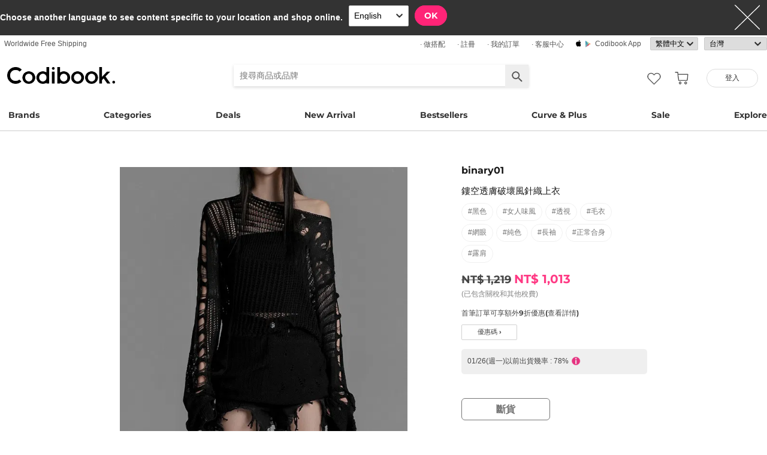

--- FILE ---
content_type: text/html; charset=utf-8
request_url: https://zh-tw.codibook.net/item/8998397?viewMode=shopThumbnail
body_size: 11356
content:
<!DOCTYPE html><html lang="zh-tw"><head><title>binary01 - 鏤空透膚破壞風針織上衣 - Codibook.</title><meta charset="utf-8"><meta name="mobile-web-app-capable" content="yes"><meta http-equiv="X-UA-Compatible" content="IE=Edge"><meta name="naver-site-verification" content="18719379b51c73ee7c31c971e20b790a9fc353fe"><meta name="google-site-verification" content="BsFUZ1hKjYHyB_VDABBEBiXivHyySYdg_a08JsSWPUM"><meta name="p:domain_verify" content="493125a21442a43c57618c5162746c79"><meta name="apple-itunes-app" content="app-id=1052178370, app-argument=codibook://item/8998397"/><meta name="viewport" content="initial-scale=1, width=device-width"/><meta name="description" content="binary01 鏤空透膚破壞風針織上衣"/><meta property="og:title" content="鏤空透膚破壞風針織上衣"/><meta property="og:image" content="https://i4.codibook.net/files/1982121684146/6f/787651516.jpg"/><meta property="og:description" content="CODIBOOK"/><meta property="al:android:url" content="codibook://item/8998397"/><meta property="al:android:package" content="com.ydea.codibook"/><meta property="al:android:app_name" content="Codibook"/><meta property="al:ios:url" content="codibook://item/8998397"/><meta property="al:ios:app_store_id" content="1052178370"/><meta property="al:ios:app_name" content="Codibook"/><link rel="alternate" href="codibook://item/8998397"/><link rel="alternate" href="android-app://com.ydea.codibook/https/codibook.net/item/8998397"/><link rel="apple-touch-icon" href="https://s1.codibook.net/images/common/apple-touch-icon.png"><link rel="alternate" hreflang="ko" href="https://ko.codibook.net/product/binary01/Sco-Damage-Knitwear/820811"><link rel="alternate" hreflang="en" href="https://en.codibook.net/product/binary01/Sco-Damage-Knitwear/820811"><link rel="alternate" hreflang="ja" href="https://ja.codibook.net/product/binary01/Sco-Damage-Knitwear/820811"><link rel="alternate" hreflang="zh-tw" href="https://zh-tw.codibook.net/product/binary01/Sco-Damage-Knitwear/820811"><link rel="alternate" hreflang="zh-cn" href="https://zh-cn.codibook.net/product/binary01/Sco-Damage-Knitwear/820811"><link rel="alternate" hreflang="zh-hk" href="https://zh-hk.codibook.net/product/binary01/Sco-Damage-Knitwear/820811"><link rel="alternate" hreflang="x-default" href="https://codibook.net/product/binary01/Sco-Damage-Knitwear/820811"><link rel="canonical" href="https://codibook.net/product/binary01/Sco-Damage-Knitwear/820811"><link rel="preload" href="https://i4.codibook.net/static/webfonts/Montserrat/Montserrat-Bold.woff" as="font" type="font/woff" crossorigin=""><link rel="stylesheet" href="https://s1.codibook.net/aristo/style.min.css"><link rel="stylesheet" href="https://s1.codibook.net/components/flag-icon-css/css/flag-icon.min.css" media="none" onload="if(media!='all')media='all'"/><noscript><link rel="stylesheet" href="https://s1.codibook.net/components/flag-icon-css/css/flag-icon.min.css"/></noscript><link rel="stylesheet" href="https://s1.codibook.net/components/animate.css/animate.css" media="none" onload="if(media!='all')media='all'"/><noscript><link rel="stylesheet" href="https://s1.codibook.net/components/animate.css/animate.css"/></noscript><link rel="stylesheet" href="https://s1.codibook.net/components/jquery.scrollbar/jquery.scrollbar.css" media="none" onload="if(media!='all')media='all'"/><noscript><link rel="stylesheet" href="https://s1.codibook.net/components/jquery.scrollbar/jquery.scrollbar.css"/></noscript><link rel="stylesheet" href="https://s1.codibook.net/components/qtip2/jquery.qtip.css" media="none" onload="if(media!='all')media='all'"/><noscript><link rel="stylesheet" href="https://s1.codibook.net/components/qtip2/jquery.qtip.css"/></noscript><link rel="stylesheet" href="https://s1.codibook.net/css/base.css?b91d09db9cdb537c3a9ea1b312b4ace3"><link rel="stylesheet" href="https://s1.codibook.net/css/item_detail_sizes.css?3eb7cd7a782f8d711867286819795a7c"><script>var Codibook = {"env":"production","xrw":"","webViewClient":"","webViewUA":null,"isApp":false,"i18nLocale":"zh-tw","currency":"TWD","timezoneOffset":-360,"suggestedLocale":"en","isAlphaUser":false,"isBetaUser":false,"shipping_country":"TW","isAndroid":false,"isiOS":false,"optionalStaticURLBase":"https://s1.codibook.net","httpStatus":200,"method":"GET","originalUrl":"/item/8998397?viewMode=shopThumbnail","webview":false,"agent":{"isTablet":false,"mobile":false},"isiPhone":false,"isSafari":false,"appDownloadLink":"","viewMode":"page","temp_id":"temp:0ce505a912da4aeca5b55d932f91ac08","naverpay":{"BUTTON_KEY":"4FC8F0E8-C06A-4826-880C-58BF0D182CC2"},"couponUsable":false,"viewData":{},"i18nDomain":["ko.codibook.net","en.codibook.net","ja.codibook.net","zh-tw.codibook.net","zh-cn.codibook.net","zh-hk.codibook.net"],"done":{},"itemView":{"item_id":8998397,"title_i18n":{"en":"Sco Damage Knitwear","ja":"スコダメージニット","ko":"스코 데미지 니트","zh-tw":"鏤空透膚破壞風針織上衣","lockedLocales":["zh-tw"]},"title":"鏤空透膚破壞風針織上衣","title_en":"Sco Damage Knitwear","user_id":"binary01","orderable_item_id":820811,"shop_id":111,"sellingPrice":1013},"permalink":"https://codibook.net/item/8998397"};</script><script src="https://s1.codibook.net/js/base.lib.js?5d4e9dea0fb4a5a31388346216245797"></script><script src="https://s1.codibook.net/js/locales/zh-tw.js?b5e8b471ee1c3fbd8f1a6b2d3453c335" async></script><script>(function(w,d,s,l,i){w[l]=w[l]||[];w[l].push({'gtm.start':
new Date().getTime(),event:'gtm.js'});var f=d.getElementsByTagName(s)[0],
j=d.createElement(s),dl=l!='dataLayer'?'&l='+l:'';j.async=true;j.src=
'https://ua.codibook.net/gtm.js?id='+i+dl;f.parentNode.insertBefore(j,f);
})(window,document,'script','dataLayer','GTM-KHPNJTQ');</script><script>!function(f,b,e,v,n,t,s){if(f.fbq)return;n=f.fbq=function(){n.callMethod?
n.callMethod.apply(n,arguments):n.queue.push(arguments)};if(!f._fbq)f._fbq=n;
n.push=n;n.loaded=!0;n.version='2.0';n.queue=[];t=b.createElement(e);t.async=!0;
t.src=v;s=b.getElementsByTagName(e)[0];s.parentNode.insertBefore(t,s)}(window,
document,'script','//connect.facebook.net/en_US/fbevents.js');</script><script src="https://s1.codibook.net/components/clipboard/dist/clipboard.min.js" async></script><script src="https://s1.codibook.net/js/essential.js?13d0320e79973734fac6d33901bc77db"></script><script src="https://s1.codibook.net/js/common.js?23b5cb301fe9889f8b35d33b89b589c3" defer></script><script src="https://s1.codibook.net/js/page/item_detail_sizes.js?23709db6f409ca6b370ec02227702a1e" defer></script><script id="jsonLdSchema" type="application/ld+json">{"@context":"http://schema.org","@type":"Product","name":"鏤空透膚破壞風針織上衣","image":"https://i3.codibook.net/files/1981010384013/0d0d636ada98f85c/720017895.jpg","description":"binary01 on CODIBOOK","brand":{"@type":"Brand","name":"binary01"},"offers":{"@type":"Offer","availability":"http://schema.org/SoldOut","price":1013,"priceCurrency":"TWD"},"aggregateRating":{"@type":"AggregateRating","ratingValue":5,"bestRating":5,"worstRating":0,"reviewCount":2}}</script></head><body class="mac itemDetail"><div id="login"><div class="head">登入</div><div class="wrapper"><div class="form_wrapper"><form class="ui-form login" method="POST" action="/api/login?fallbackNoAjax=1"><div class="idpws"><input class="user_id text" name="user_id" type="text" autocomplete="username" placeholder="用戶名稱或電子郵件" title="用戶名稱或電子郵件"><input class="raw_password text" name="raw_password" type="password" autocomplete="current-password" placeholder="密碼" title="密碼"><input class="password" name="password" type="hidden"><input class="return_to" name="return_to" type="hidden"></div><div class="buttons"><input class="btn btn_join" type="submit" value="登入"></div><div class="join">加入會員享專屬優惠
<strong><a class="join" href="/join">註冊</a></strong></div><div class="join">忘記您的用戶名稱或密碼？
<strong><a class="find_pw" href="/findpw">密碼重設</a></strong></div><div class="non_login_order_history_notice join"><a class="btn btn_continue_as_guest non_login_order_history">訪客購買訂單查詢</a></div><div class="non_login_pay_notice join"><a class="btn btn_continue_as_guest non_login_pay">以訪客身份購買</a></div><div class="googlelogin"><a class="btn_google btn_externalLogin" href="/auth/google">Google 登入</a></div><div class="applelogin"><a class="btn_apple btn_externalLogin" href="/auth/apple">Apple 登入</a></div><div class="linelogin"><a class="btn_line btn_externalLogin" href="/auth/line">LINE 登入</a></div><div class="fblogin"><a class="btn_facebook btn_externalLogin" href="/auth/facebook">Facebook 登入</a></div></form></div></div></div><div id="validation"><div class="wrapper"><div class="form_wrapper"><div class="head">輸入安全驗證碼</div><form class="ui-form validation"><div><p>請查看你的電子郵件信箱中是否有包含驗證碼的信件。你的驗證碼長度為 4位數。</p><p>我們已將驗證碼送至：<strong id="email_sent_to"></strong></p><a class="modify_email">修改電子郵件</a><input class="verify_code text" name="verify_code" type="number" placeholder="4位數驗證碼" title="4位數驗證碼" autocomplete="off"><div class="join_notice code_notice"></div><button class="retry" disabled>重發驗證碼</button></div><div class="buttons"><div class="submit"><input class="btn btn_join" type="submit" value="確認"></div></div></form></div></div></div><div id="find_pw_dialog_container"><div class="formpanel_dialog"><div class="title">密碼重設</div><div class="desc">密碼重設連結將寄至您輸入的信箱</div><form class="find_pw ui-form" action="/api/user/dummy/find_pw"><div class="content"><div class="row"><div class="label">電子郵件</div><div class="input"><input class="email text" name="email" type="email" inputmode="email" autocomplete="email" style="width:150px"></div></div></div><div class="foot"><input class="btn" type="submit" value="送出">
<input class="btn cancel" type="button" value="取消"></div></form></div></div><div id="non_login_order_history_dialog_container"><div class="formpanel_dialog"><div class="title">訪客購買訂單查詢</div><div class="desc">您下訂單之後，會寄給您一封電子郵件，當中會提供訂單編號</div><form class="non_login_order_history ui-form" action="/order/history" method="post"><input class="name text" name="non_login" type="hidden" value="1"><div class="content"><div class="row"><div class="label">訂單編號</div><div class="input"><input class="order_id text" name="order_id" type="text" autocomplete="off"></div></div><div class="row"><div class="label">電子郵件</div><div class="input"><input class="name text" name="email" type="text" autocomplete="off"></div></div></div><div class="foot"><input class="btn" type="submit" value="送出"></div></form></div></div><div id="modal_background_layer"></div><div id="fb-root"></div><div class="topBannerWrapper" id="top_banner_wrapper"><div class="topBanner" id="top_banner"><a href=""><div class="img" style="background-image:url(https://s1.codibook.net/images/banner/app_down_top_zh-tw.png)"></div></a><div class="close_left"></div></div></div><div class="topBannerWrapper" id="locale_suggestion_banner_wrapper" lang="en"><div class="topBanner" id="locale_suggestion_banner"><div class="text"><strong>Choose another language to see content specific to your location and shop online.</strong></div><div class="locale_select_options_wrapper"><select class="locale_select_options" autocomplete="off"><option value="ko">한국어</option><option value="en" selected>English</option><option value="ja">日本語</option><option value="zh-tw">繁體中文</option><option value="zh-cn">简体中文</option></select></div><div class="locale_select_button_wrapper"><a class="btn btn_submit" type="button">OK</a></div><div class="close"></div></div></div><div id="header"><div id="header_of_header_wrapper"><div id="header_of_header"><div class="btn_wrapper_left"><a href="/about/freeshipping">Worldwide Free Shipping</a></div><div class="btn_wrapper_right"><a class="create btn" href="/create">· 做搭配</a><a class="join btn" href="/join">· 註冊</a><a class="order_history requireLogin nonLoginOrderHistory btn" href="/order/history">· 我的訂單</a><a class="cscenter btn" href="/cs_center">· 客服中心</a><a class="app btn" href="/about_app">Codibook app</a><div class="lang_currency_selector_wrapper"><select class="lang selectLanguages" autocomplete="off"><option value="ko">한국어</option><option value="en">English</option><option value="ja">日本語</option><option value="zh-tw" selected>繁體中文</option><option value="zh-cn">简体中文</option></select><select class="shipping_country selectShippingCountry" autocomplete="off"><option value="US">美國</option><option value="AU">澳洲</option><option value="CA">加拿大</option><option value="JP">日本</option><option value="HK">香港</option><option value="MO">澳門</option><option value="SG">新加坡</option><option value="TW" selected>台灣</option><option value="GB">英國</option><option value="FR">法國</option><option value="IT">義大利</option><option value="AT">奧地利</option><option value="BE">比利時</option><option value="BG">保加利亞(rep)</option><option value="HR">克羅地亞</option><option value="CY">塞浦路斯</option><option value="CZ">捷克</option><option value="DK">丹麥</option><option value="EE">愛沙尼亞</option><option value="FI">芬蘭</option><option value="DE">德國</option><option value="GR">希臘</option><option value="HU">匈牙利</option><option value="IE">愛爾蘭</option><option value="LV">拉脫維亞</option><option value="LT">立陶宛</option><option value="LU">盧森堡</option><option value="MY">馬來西亞</option><option value="NL">荷蘭</option><option value="NZ">紐西蘭</option><option value="NO">挪威</option><option value="PL">波蘭(rep)</option><option value="PT">葡萄牙</option><option value="RO">羅馬尼亞</option><option value="SK">斯洛伐克</option><option value="SI">斯洛維尼亞</option><option value="ES">西班牙</option><option value="SE">瑞典</option><option value="CH">瑞士</option><option value="VN">越南</option><option value="ZM">贊比亞</option></select></div></div></div></div><div id="header_wrapper"><a class="hamburger btn" href="#"></a><div class="title"><a href="/"><img alt="Codibook" src="https://s1.codibook.net/images/header/logo.png" width="140"></a></div><div class="logo"><a href="/">Codibook</a></div><div class="login btn_flat needLogin" tabIndex="0"><span>登入</span></div><a class="search_btn" href="/search/"></a><a class="requireLogin liked_btn" href="#"></a><form class="search_wrapper hide_for_mobile" action="/search/"><input class="search" id="autoComplete" type="text" list="keyword" inputmode="search" name="q" placeholder="搜尋商品或品牌" autocomplete="off" value=""><input type="hidden" name="filter" value=""><input class="search_submit" type="submit" value=""></form><a class="cart empty" href="/cart"></a><div class="search_assist balloon"><div class="assisted_keyword_wrapper"><div class="history_wrapper"><div class="keyword_label">最近搜尋</div><div class="clear">Clear</div><div class="history_content"></div></div><div class="keyword_label">熱門搜尋</div><div class="content"></div></div></div></div><div id="main_menu_container"><div id="main_menu"><div class="main_menu brands"><a href="/brand">Brands</a></div><div class="brands balloon"></div><div class="main_menu categories"><a href="#">Categories</a></div><div class="categories balloon"><div class="category_menu"><a href="/items/?shop_id=167&amp;sort=recent" data-alter="Delight.">Delight.</a></div><div class="category_menu"><a href="/items/?pc=136" data-alter="外套">Outer</a></div><div class="category_menu"><a href="/items/?pc=140" data-alter="上衣">Tops</a></div><div class="category_menu"><a href="/items/?pc=144" data-alter="下身">Bottoms</a></div><div class="category_menu"><a href="/items/?pc=142" data-alter="洋裝">Dress</a></div><div class="category_menu"><a href="/items/?pc=151" data-alter="鞋子">Shoes</a></div><div class="category_menu"><a href="/items/?pc=149" data-alter="包包">Bags</a></div><div class="category_menu"><a href="/items/?pc=150" data-alter="配飾">Accessories</a></div><div class="category_menu"><a href="/items/?pc=39583" data-alter="飾品">Jewelry</a></div><div class="category_menu"><a href="/items/?pc=155" data-alter="泳裝">Swimwear</a></div></div><div class="main_menu"><a href="/event" data-alter="deals">Deals</a></div><div class="main_menu"><a href="/items/?sort=recent&amp;orderable=1&amp;featured=new" data-alter="新品">New Arrival</a></div><div class="main_menu"><a href="/items/?sort=order&amp;orderable=1&amp;featured=best" data-alter="熱銷">Bestsellers</a></div><div class="main_menu"><a href="/items/?size=curve" data-alter="大尺碼">Curve & Plus</a></div><div class="main_menu"><a href="/items/?sort=recent&amp;sale=1&amp;featured=sale" data-alter="折扣">Sale</a></div><div class="main_menu"><a href="/trending" data-alter="靈感">Explore</a></div></div></div><div id="popup_download_app_layer"></div><div id="popup_download_app"><div class="popup_image"><a href="https://codibook.net/page/98527722"><img class="link" alt="Join" src="https://s1.codibook.net/images/popup/join_banner_zh-tw3.jpg"></a></div><div class="close"></div></div><div id="new_user_coupon_layer_bg"></div><div id="new_user_coupon_layer"><a href="/event/page/welcomeapp"><img loading="lazy" src="https://s1.codibook.net/images/popup/newuser_popup_banner.jpg" alt="Take a coupon"></a><div class="close"></div></div></div><div id="left_modal_bg"></div><div id="left"><div class="container"><div class="top"><a class="join btn" href="/join">註冊</a><div class="needLogin btn" style="margin-right:0">登入</div></div><div class="middle"><div class="menu"><a href="/"><img alt="main page" src="https://s1.codibook.net/images/glyphs/mobile_menu/home.png" align="absmiddle" width="24"> &nbsp;首頁</a></div><div class="menu"><a class="shopping" href="#"><img alt="category" src="https://s1.codibook.net/images/glyphs/mobile_menu/category.png" align="absmiddle" width="24"> &nbsp;分類</a></div><div class="submenu shopping"><div class="submenu_item"><a href="/items/?shop_id=167&amp;sort=recent" data-alter="Delight.">· Delight.</a></div><div class="submenu_item"><a href="/items/?pc=136">· 外套</a></div><div class="submenu_item"><a href="/items/?pc=140">· 上衣</a></div><div class="submenu_item"><a href="/items/?pc=144">· 下身</a></div><div class="submenu_item"><a href="/items/?pc=142">· 洋裝</a></div><div class="submenu_item"><a href="/items/?pc=151">· 鞋子</a></div><div class="submenu_item"><a href="/items/?pc=149">· 包包</a></div><div class="submenu_item"><a href="/items/?pc=150">· 配飾</a></div><div class="submenu_item"><a href="/items/?pc=39583">· 飾品</a></div><div class="submenu_item"><a href="/items/?pc=155">· 泳裝</a></div><div class="submenu_item"><a href="/items/?size=curve">· 大尺碼</a></div><div class="submenu_item"><a href="/items/?sort=recent&amp;orderable=1&amp;featured=new">· 新品上市</a></div><div class="submenu_item"><a href="/items/?sort=recent&amp;sale=1&amp;featured=sale">· 折扣商品</a></div><div class="submenu_item"><a href="/items/?sort=order&amp;orderable=1&amp;featured=best">· 熱銷商品</a></div></div><div class="menu"><a class="codi" href="/codi"><img alt="set" src="https://s1.codibook.net/images/glyphs/mobile_menu/codi.png" align="absmiddle" width="24"> &nbsp;搭配</a></div><div class="menu"><a class="dailytip" href="/dailytip"><img alt="daily tips" src="https://s1.codibook.net/images/glyphs/mobile_menu/daily-tip.png" align="absmiddle" width="24"> &nbsp;穿搭文章</a></div><div class="menu"><a class="dailytip" href="/collection"><img alt="collection" src="https://s1.codibook.net/images/glyphs/mobile_menu/collection.png" align="absmiddle" width="24"> &nbsp;Collection</a></div><div class="menu"><a class="event"><img alt="contest" src="https://s1.codibook.net/images/glyphs/mobile_menu/contest.png" align="absmiddle" width="24"> &nbsp;超值活動 / 搭配比賽</a></div><div class="submenu event"><div class="submenu_item"><a href="/event">超值活動</a></div><div class="submenu_item"><a href="/contest">搭配比賽</a></div></div><div style="padding-top:10px;border-top:1px solid #ccc;margin-top:10px;"></div><div class="menu"><a class="requireLogin nonLoginOrderHistory" href="#"><img alt="my shopping" src="https://s1.codibook.net/images/glyphs/my/delivery.png" align="absmiddle" width="24"> &nbsp;我的訂單</a></div><div class="menu"><a class="requireLogin" href="#"><img alt="my shopping" src="https://s1.codibook.net/images/glyphs/my/mileage.png" align="absmiddle" width="24"> &nbsp;購物金明細</a></div><div class="menu"><a href="/cs_center"><img alt="CS" src="https://s1.codibook.net/images/glyphs/mobile_menu/cs-center.png" align="absmiddle" width="24"> &nbsp;客服中心</a></div><div class="menu"><div class="lang_currency_selector_wrapper"><select class="lang selectLanguages" autocomplete="off"><option value="ko">한국어</option><option value="en">English</option><option value="ja">日本語</option><option value="zh-tw" selected>繁體中文</option><option value="zh-cn">简体中文</option></select><select class="shipping_country selectShippingCountry" autocomplete="off"><option value="US">美國</option><option value="AU">澳洲</option><option value="CA">加拿大</option><option value="JP">日本</option><option value="HK">香港</option><option value="MO">澳門</option><option value="SG">新加坡</option><option value="TW" selected>台灣</option><option value="GB">英國</option><option value="FR">法國</option><option value="IT">義大利</option><option value="AT">奧地利</option><option value="BE">比利時</option><option value="BG">保加利亞(rep)</option><option value="HR">克羅地亞</option><option value="CY">塞浦路斯</option><option value="CZ">捷克</option><option value="DK">丹麥</option><option value="EE">愛沙尼亞</option><option value="FI">芬蘭</option><option value="DE">德國</option><option value="GR">希臘</option><option value="HU">匈牙利</option><option value="IE">愛爾蘭</option><option value="LV">拉脫維亞</option><option value="LT">立陶宛</option><option value="LU">盧森堡</option><option value="MY">馬來西亞</option><option value="NL">荷蘭</option><option value="NZ">紐西蘭</option><option value="NO">挪威</option><option value="PL">波蘭(rep)</option><option value="PT">葡萄牙</option><option value="RO">羅馬尼亞</option><option value="SK">斯洛伐克</option><option value="SI">斯洛維尼亞</option><option value="ES">西班牙</option><option value="SE">瑞典</option><option value="CH">瑞士</option><option value="VN">越南</option><option value="ZM">贊比亞</option></select></div></div></div></div></div><div class="item_view" id="container"><div id="item_view_container"><div class="item_dialog document_dialog" data-shop_id="111" data-item_id="8998397" data-soldout="1" data-orderable="1" data-publish="1"><div class="item_image_wrapper document_content_wrapper main"><div class="image_wrapper not_nukki"><div id="item_slider"><div class="swiper-container"><div class="swiper-wrapper"><div class="swiper-slide"><div class="spread"><span class="helper"></span><img src="https://i4.codibook.net/files/1982121684146/6f/787651516.jpg" alt="鏤空透膚破壞風針織上衣"></div></div></div></div><div class="pagination"></div><div class="arrow-left"></div><div class="arrow-right"></div><div class="free_shipping_notice">購物滿NT$ 1,000即免運費寄到台灣<span class="flag-icon flag-icon-tw" title="Taiwan"></span></div></div></div><div class="bottom_wrapper"><div class="tag_wrapper"></div><div class="liked_wrapper"></div><button class="like_icon requireLogin"></button></div></div><div class="item_info_wrapper document_info_wrapper"><div class="title_wrapper"><h2 class="shop_title"><a href="/items/?brand_id=18">binary01</a></h2><h1 class="title">鏤空透膚破壞風針織上衣</h1><div class="style_wrapper"><a class="style" href="/item?style_id=553">#黑色</a><a class="style" href="/item?style_id=6978">#女人味風</a><a class="style" href="/item?style_id=41658">#透視</a><a class="style" href="/item?style_id=118279">#毛衣</a><a class="style" href="/item?style_id=289596">#網眼</a><a class="style" href="/item?style_id=320495">#純色</a><a class="style" href="/item?style_id=320497">#長袖</a><a class="style" href="/item?style_id=320498">#正常合身</a><a class="style" href="/item?style_id=321000">#露肩</a></div><div class="price"><div class="row"><div class="value"><s>NT$ 1,219</s>
<b>NT$ 1,013</b><br><span class="price_notice">(已包含關稅和其他稅費)</span><div class="coupon_container"><a href="https://codibook.net/page/98527722">首筆訂單可享額外9折優惠(查看詳情)</a></div><div class="coupon_link_container"><a class="shop_link coupon_link">優惠碼 ›</a><div id="coupon_dialog"><div class="formpanel_dialog coupon"><div class="title">折價券</div><div class="coupon_list"></div></div></div></div></div></div><div class="row"><div class="oneday_shipping_container">01/26(週一)以前出貨幾率 : 78%<img src="https://s1.codibook.net/images/glyphs/collage/item_info.png" width="20" align="absmiddle" alt="info_icon"></div><div id="shipping_probability_dialog"><div class="formpanel_dialog"><div class="title">配送資訊</div><div class="probability_container"><div class="estimated_ship_label shop"><strong>賣家</strong>(binary01)預計出貨日期</div><div class="probability_list shop"><div class="row"><div class="col0">01/26(週一)</div><div class="col1"><div class="percent_bar" style="width:78%"></div></div><div class="col2">78%</div></div><div class="row"><div class="col0">01/27(週二)</div><div class="col1"><div class="percent_bar" style="width:11%"></div></div><div class="col2">11%</div></div><div class="row"><div class="col0">01/28(週三)</div><div class="col1"><div class="percent_bar" style="width:3%"></div></div><div class="col2">3%</div></div><div class="row"><div class="col0">01/29(週四)+</div><div class="col1"><div class="percent_bar" style="width:6%"></div></div><div class="col2">6%</div></div><div class="row notice">此賣家的預期出貨機率是根據近期的配送資料所計算
根據賣家的備貨情況配送仍有可能發生延遲</div></div></div></div></div></div></div><div class="ordering_conatiner formpanel_dialog"><div class="title">選項</div><form class="order payform" action="/order" method="POST"><div class="soldout buttons"><a class="btn btn_soldout">斷貨</a></div></form></div></div></div><div class="rec_items_container"><div class="detail_title"><span>猜你喜歡</span></div><div class="rec_items_wrapper" id="personalize_rec_wrapper"><div class="carousel rec_item"><div class="rec_item_wrapper"><a class="item_link" data-item_id="9185772" href="/item/9185772?recStrategy=096945"><div class="thumb_wrapper"><img alt="復古刷色喇叭牛仔長褲" src="https://i3.codibook.net/files/1981103080403/e67149dbf847b432/128967018.jpg?class=square"></div><div class="rec_item_info"><div class="shop">JASMINBELL</div><div class="title">復古刷色喇叭牛仔長褲</div><div class="price">NT$ 683</div></div></a></div><div class="rec_item_wrapper"><a class="item_link" data-item_id="9379587" href="/item/9379587?recStrategy=096945"><div class="thumb_wrapper"><img alt="貝蒂休閒蕾絲寬鬆鬆緊帶長褲" src="https://i3.codibook.net/files/1982110722802/bc1bfa345fafd721/364927824.jpg?class=square"></div><div class="rec_item_info"><div class="shop">ondeed</div><div class="title">貝蒂休閒蕾絲寬鬆鬆緊帶長褲</div><div class="price">NT$ 571</div></div></a></div><div class="rec_item_wrapper"><a class="item_link" data-item_id="9451249" href="/item/9451249?recStrategy=096945"><div class="thumb_wrapper"><img alt="保暖刷毛透膚顯瘦黑色長筒絨毛保暖褲襪" src="https://i4.codibook.net/files/198305121213/1420b3db64664d21/1154139780.jpg?class=square"></div><div class="rec_item_info"><div class="shop">JASMINBELL</div><div class="title">保暖刷毛透膚顯瘦黑色長筒絨毛保暖褲襪</div><div class="price">NT$ 340</div></div></a></div><div class="rec_item_wrapper"><a class="item_link" data-item_id="9428308" href="/item/9428308?recStrategy=096945"><div class="thumb_wrapper"><img alt="高領麻花織紋連帽拉鍊外套" src="https://i4.codibook.net/files/1983031248008/e4bda4df42bc6a9a/1178490613.jpg?class=square"></div><div class="rec_item_info"><div class="shop">E-PICK</div><div class="title">高領麻花織紋連帽拉鍊外套</div><div class="price">NT$ 539</div></div></a></div><div class="rec_item_wrapper"><a class="item_link" data-item_id="9454854" href="/item/9454854?recStrategy=096945"><div class="thumb_wrapper"><img alt="半高領開衩修身長袖T恤" src="https://i4.codibook.net/files/1983052133660/2c0d785833103c01/1126898660.jpg?class=square"></div><div class="rec_item_info"><div class="shop">wonderwonder</div><div class="title">半高領開衩修身長袖T恤</div><div class="price">NT$ 643</div></div></a></div><div class="rec_item_wrapper"><a class="item_link" data-item_id="9318959" href="/item/9318959?recStrategy=096945"><div class="thumb_wrapper"><img alt="水洗雙壓褶寬版牛仔褲" src="https://i3.codibook.net/files/1982061722800/b1dd2d07fb7bf13d/1981709986.jpg?class=square"></div><div class="rec_item_info"><div class="shop">Loonough</div><div class="title">水洗雙壓褶寬版牛仔褲</div><div class="price">NT$ 721</div></div></a></div><div class="rec_item_wrapper"><a class="item_link" data-item_id="9286562" href="/item/9286562?recStrategy=096945"><div class="thumb_wrapper"><img alt="鬆身麻花編織雙穿連帽開襟外套" src="https://i3.codibook.net/files/198204118571/462e054afd96407c/2012271842.jpg?class=square"></div><div class="rec_item_info"><div class="shop">ccomeng</div><div class="title">鬆身麻花編織雙穿連帽開襟外套</div><div class="price">NT$ 677</div></div></a></div><div class="rec_item_wrapper"><a class="item_link" data-item_id="9307717" href="/item/9307717?recStrategy=096945"><div class="thumb_wrapper"><img alt="加厚保暖素色長袖T恤" src="https://i3.codibook.net/files/1982052222805/4cbe80fbed882c33/1837258301.jpg?class=square"></div><div class="rec_item_info"><div class="shop">BEIDELLI</div><div class="title">加厚保暖素色長袖T恤</div><div class="price">NT$ 517</div></div></a></div><div class="rec_item_wrapper"><a class="item_link" data-item_id="9347426" href="/item/9347426?recStrategy=096945"><div class="thumb_wrapper"><img alt="黑色V領長袖針織開襟衫" src="https://i3.codibook.net/files/198209021206/79fb4ca12d464e52/1647273021.jpg?class=square"></div><div class="rec_item_info"><div class="shop">anyonemore</div><div class="title">黑色V領長袖針織開襟衫</div><div class="price">NT$ 746</div></div></a></div><div class="rec_item_wrapper"><a class="item_link" data-item_id="9430004" href="/item/9430004?recStrategy=096945"><div class="thumb_wrapper"><img alt="拼接設計分層立領羅紋長袖上衣" src="https://i4.codibook.net/files/1983032175002/6d369afb93fcb6b7/1871201144.jpg?class=square"></div><div class="rec_item_info"><div class="shop">creamsugar</div><div class="title">拼接設計分層立領羅紋長袖上衣</div><div class="price">NT$ 756</div></div></a></div><div class="rec_item_wrapper"><a class="item_link" data-item_id="9335552" href="/item/9335552?recStrategy=096945"><div class="thumb_wrapper"><img alt="寬版下擺可拆卸鈕扣牛仔褲" src="https://i3.codibook.net/files/1982080473202/03d13370f60e50f4/2106425938.jpg?class=square"></div><div class="rec_item_info"><div class="shop">ondeed</div><div class="title">寬版下擺可拆卸鈕扣牛仔褲</div><div class="price">NT$ 673</div></div></a></div><div class="rec_item_wrapper"><a class="item_link" data-item_id="9272388" href="/item/9272388?recStrategy=096945"><div class="thumb_wrapper"><img alt="鬆身連帽針織外套" src="https://i3.codibook.net/files/1982032117769/d0cadf883ec9262d/302840683.jpg?class=square"></div><div class="rec_item_info"><div class="shop">anyonemore</div><div class="title">鬆身連帽針織外套</div><div class="price">NT$ 1,330</div></div></a></div><div class="rec_item_wrapper"><a class="item_link" data-item_id="9094077" href="/item/9094077?recStrategy=096945"><div class="thumb_wrapper"><img alt="貼身短版長袖上衣" src="https://i3.codibook.net/files/1981052473202/e5c48cce9ed0dcdd/315865507.jpg?class=square"></div><div class="rec_item_info"><div class="shop">ondeed</div><div class="title">貼身短版長袖上衣</div><div class="price">NT$ 337</div></div></a></div><div class="rec_item_wrapper"><a class="item_link" data-item_id="9439711" href="/item/9439711?recStrategy=096945"><div class="thumb_wrapper"><img alt="碎花點點連帽短版舖棉外套" src="https://i4.codibook.net/files/1983041585804/8b789eace9e3e694/1387968490.jpg?class=square"></div><div class="rec_item_info"><div class="shop">Loonough</div><div class="title">碎花點點連帽短版舖棉外套</div><div class="price">NT$ 1,417</div></div></a></div></div></div></div><div class="item_image_wrapper detail"><div class="item_info_tab original" align="center" cellspacing="0"><div class="td_wrapper"><div class="td"><a class="detail_tab active">詳細說明</a></div><div class="td"><a class="codi_tab">搭配</a></div><div class="td"><a class="review_tab">試穿心得 (<span class="total">2</span>)</a></div><div class="td"><a class="delivery_tab">配送須知</a></div></div></div><div class="tab_contents_wrapper see_more" id="detail_container"><div class="see_more_button_container"><div class="see_more_button">看更多圖片</div></div><a class="eyecatch" href="/link/banner/16004"><img src="https://i4.codibook.net/files/1983070252756/5a877e5b5b8b9c/1089640946.png"></a><div id="content" data-shop-type="cafe24" data-shop-id="111"><div class="item_detail_notice"><div class="item_detail_notice_btn disclosureButton" style="font-size:14px !important;">商品規格</div><div class="item_detail_notice_content">產地 : 韓國<br/>商品材質 : 100% 聚酯纖維<br/>商品號碼 : 820811</div><div class="item_detail_notice_btn disclosureButton" style="font-size:14px !important;">商品保養說明</div><div class="item_detail_notice_content">· 照片上的商品顏色可能與實品有些許差異。<br/>· 衣物第一次清洗建議乾洗，若無洗標之商品請詢問專業洗衣店，並建議清洗後再穿著。<br/>· 牛仔褲或是其他深色衣物，建議與其他衣物分開洗滌以避免染色。</div><div class="item_detail_notice_btn disclosureButton" style="font-size:14px !important;">免運信息</div><div class="item_detail_notice_content"><strong>購物滿NT$ 1,000即免運費寄到台灣</strong><br/>從韓國Codibook倉庫出貨後，五個工作天內可以收到包裹 (可能受到當地物流及通關流程的影響，會有延遲的狀況)</div></div><div class="item_detail_size_header"><a class="size_guide_btn disclosureButton" data-target=".size_guide">尺寸指南</a><div class="unit_toggle" data-unit="cm"></div></div><div class="size_guide"><img src="https://s1.codibook.net/images/category/guide/140_zh-tw.png" alt="尺寸指南"/></div><table class="item_detail_size" cellspacing="0" cellpadding="7" align="center"><thead><tr><th>尺寸</th><th>肩寬</th><th>胸部</th><th>腋下袖寬</th><th>袖長</th><th>手腕袖寬</th><th>全長</th></tr></thead><tbody><tr><td style="text-align:center;font-size:1.2em !important;" data-size="">free</td><td style="text-align:center;font-size:1.2em !important;" data-size="42">42</td><td style="text-align:center;font-size:1.2em !important;" data-size="37.5">37.5</td><td style="text-align:center;font-size:1.2em !important;" data-size="18">18</td><td style="text-align:center;font-size:1.2em !important;" data-size="75">75</td><td style="text-align:center;font-size:1.2em !important;" data-size="12">12</td><td style="text-align:center;font-size:1.2em !important;" data-size="77">77</td></tr></tbody><tfoot><tr><td colspan="7" style="line-height:150%;text-align:center" align="center">尺寸測量誤差介於1～3公分，皆為平放測量。</td></tr></tfoot></table><img src='https://i4.codibook.net/files/1982122343598/21/143185398.jpg'/><br/><img src='https://i4.codibook.net/files/1982122343598/21/1639707013.jpg'/><br/><img src='https://i4.codibook.net/files/1982122343599/24/846544368.jpg'/><br/><img loading="lazy" src='https://i4.codibook.net/files/1982122343599/24/1202919720.jpg'/><br/><img loading="lazy" src='https://i4.codibook.net/files/1982122343599/24/1197536869.jpg'/><br/><img loading="lazy" src='https://i4.codibook.net/files/1982122343599/24/865552486.jpg'/><br/><img loading="lazy" src='https://i4.codibook.net/files/1982122343599/24/1519558492.jpg'/><br/><img loading="lazy" src='https://i4.codibook.net/files/1982122343599/24/1958869813.jpg'/><br/><img loading="lazy" src='https://i4.codibook.net/files/1982122343600/27/1565301818.jpg'/></div></div><div class="tab_contents_wrapper" id="delivery_container"></div><div class="tab_contents_wrapper" id="review_container"><div class="comment_container"><div class="comment_list notLoaded"><img alt="loading..." src="https://s1.codibook.net/images/common/loading_spinner.gif" width="100"></div><div class="btn_flat load_more_item_comment">MORE</div></div></div><div class="tab_contents_wrapper notLoaded" id="codi_container"><img alt="loading..." src="https://s1.codibook.net/images/common/loading_spinner.gif" width="100"></div><div class="detail_title"><span>相關推薦</span></div><div class="rec_items_wrapper" id="similar_rec_wrapper"><div class="carousel rec_item"><div class="rec_item_wrapper"><a class="item_link" data-item_id="9185772" href="/item/9185772?recStrategy=096945"><div class="thumb_wrapper"><img alt="復古刷色喇叭牛仔長褲" src="https://i3.codibook.net/files/1981103080403/e67149dbf847b432/128967018.jpg?class=square"></div><div class="rec_item_info"><div class="shop">JASMINBELL</div><div class="title">復古刷色喇叭牛仔長褲</div><div class="price">NT$ 683</div></div></a></div><div class="rec_item_wrapper"><a class="item_link" data-item_id="9379587" href="/item/9379587?recStrategy=096945"><div class="thumb_wrapper"><img alt="貝蒂休閒蕾絲寬鬆鬆緊帶長褲" src="https://i3.codibook.net/files/1982110722802/bc1bfa345fafd721/364927824.jpg?class=square"></div><div class="rec_item_info"><div class="shop">ondeed</div><div class="title">貝蒂休閒蕾絲寬鬆鬆緊帶長褲</div><div class="price">NT$ 571</div></div></a></div><div class="rec_item_wrapper"><a class="item_link" data-item_id="9451249" href="/item/9451249?recStrategy=096945"><div class="thumb_wrapper"><img alt="保暖刷毛透膚顯瘦黑色長筒絨毛保暖褲襪" src="https://i4.codibook.net/files/198305121213/1420b3db64664d21/1154139780.jpg?class=square"></div><div class="rec_item_info"><div class="shop">JASMINBELL</div><div class="title">保暖刷毛透膚顯瘦黑色長筒絨毛保暖褲襪</div><div class="price">NT$ 340</div></div></a></div><div class="rec_item_wrapper"><a class="item_link" data-item_id="9428308" href="/item/9428308?recStrategy=096945"><div class="thumb_wrapper"><img alt="高領麻花織紋連帽拉鍊外套" src="https://i4.codibook.net/files/1983031248008/e4bda4df42bc6a9a/1178490613.jpg?class=square"></div><div class="rec_item_info"><div class="shop">E-PICK</div><div class="title">高領麻花織紋連帽拉鍊外套</div><div class="price">NT$ 539</div></div></a></div><div class="rec_item_wrapper"><a class="item_link" data-item_id="9454854" href="/item/9454854?recStrategy=096945"><div class="thumb_wrapper"><img alt="半高領開衩修身長袖T恤" src="https://i4.codibook.net/files/1983052133660/2c0d785833103c01/1126898660.jpg?class=square"></div><div class="rec_item_info"><div class="shop">wonderwonder</div><div class="title">半高領開衩修身長袖T恤</div><div class="price">NT$ 643</div></div></a></div><div class="rec_item_wrapper"><a class="item_link" data-item_id="9318959" href="/item/9318959?recStrategy=096945"><div class="thumb_wrapper"><img alt="水洗雙壓褶寬版牛仔褲" src="https://i3.codibook.net/files/1982061722800/b1dd2d07fb7bf13d/1981709986.jpg?class=square"></div><div class="rec_item_info"><div class="shop">Loonough</div><div class="title">水洗雙壓褶寬版牛仔褲</div><div class="price">NT$ 721</div></div></a></div><div class="rec_item_wrapper"><a class="item_link" data-item_id="9286562" href="/item/9286562?recStrategy=096945"><div class="thumb_wrapper"><img alt="鬆身麻花編織雙穿連帽開襟外套" src="https://i3.codibook.net/files/198204118571/462e054afd96407c/2012271842.jpg?class=square"></div><div class="rec_item_info"><div class="shop">ccomeng</div><div class="title">鬆身麻花編織雙穿連帽開襟外套</div><div class="price">NT$ 677</div></div></a></div><div class="rec_item_wrapper"><a class="item_link" data-item_id="9307717" href="/item/9307717?recStrategy=096945"><div class="thumb_wrapper"><img alt="加厚保暖素色長袖T恤" src="https://i3.codibook.net/files/1982052222805/4cbe80fbed882c33/1837258301.jpg?class=square"></div><div class="rec_item_info"><div class="shop">BEIDELLI</div><div class="title">加厚保暖素色長袖T恤</div><div class="price">NT$ 517</div></div></a></div><div class="rec_item_wrapper"><a class="item_link" data-item_id="9347426" href="/item/9347426?recStrategy=096945"><div class="thumb_wrapper"><img alt="黑色V領長袖針織開襟衫" src="https://i3.codibook.net/files/198209021206/79fb4ca12d464e52/1647273021.jpg?class=square"></div><div class="rec_item_info"><div class="shop">anyonemore</div><div class="title">黑色V領長袖針織開襟衫</div><div class="price">NT$ 746</div></div></a></div><div class="rec_item_wrapper"><a class="item_link" data-item_id="9430004" href="/item/9430004?recStrategy=096945"><div class="thumb_wrapper"><img alt="拼接設計分層立領羅紋長袖上衣" src="https://i4.codibook.net/files/1983032175002/6d369afb93fcb6b7/1871201144.jpg?class=square"></div><div class="rec_item_info"><div class="shop">creamsugar</div><div class="title">拼接設計分層立領羅紋長袖上衣</div><div class="price">NT$ 756</div></div></a></div><div class="rec_item_wrapper"><a class="item_link" data-item_id="9335552" href="/item/9335552?recStrategy=096945"><div class="thumb_wrapper"><img alt="寬版下擺可拆卸鈕扣牛仔褲" src="https://i3.codibook.net/files/1982080473202/03d13370f60e50f4/2106425938.jpg?class=square"></div><div class="rec_item_info"><div class="shop">ondeed</div><div class="title">寬版下擺可拆卸鈕扣牛仔褲</div><div class="price">NT$ 673</div></div></a></div><div class="rec_item_wrapper"><a class="item_link" data-item_id="9272388" href="/item/9272388?recStrategy=096945"><div class="thumb_wrapper"><img alt="鬆身連帽針織外套" src="https://i3.codibook.net/files/1982032117769/d0cadf883ec9262d/302840683.jpg?class=square"></div><div class="rec_item_info"><div class="shop">anyonemore</div><div class="title">鬆身連帽針織外套</div><div class="price">NT$ 1,330</div></div></a></div><div class="rec_item_wrapper"><a class="item_link" data-item_id="9094077" href="/item/9094077?recStrategy=096945"><div class="thumb_wrapper"><img alt="貼身短版長袖上衣" src="https://i3.codibook.net/files/1981052473202/e5c48cce9ed0dcdd/315865507.jpg?class=square"></div><div class="rec_item_info"><div class="shop">ondeed</div><div class="title">貼身短版長袖上衣</div><div class="price">NT$ 337</div></div></a></div><div class="rec_item_wrapper"><a class="item_link" data-item_id="9439711" href="/item/9439711?recStrategy=096945"><div class="thumb_wrapper"><img alt="碎花點點連帽短版舖棉外套" src="https://i4.codibook.net/files/1983041585804/8b789eace9e3e694/1387968490.jpg?class=square"></div><div class="rec_item_info"><div class="shop">Loonough</div><div class="title">碎花點點連帽短版舖棉外套</div><div class="price">NT$ 1,417</div></div></a></div></div></div></div></div><div class="fixed buytab"><table class="foot_item_info_container" align="center" cellspacing="0" cellpadding="0"><tr><td class="title_wrapper"><span class="shop_title"><a href="/items/?brand_id=18">binary01</a></span><br><span class="title">鏤空透膚破壞風針織上衣</span></td><td class="price_wrapper"><s>NT$ 1,219</s><br><b>NT$ 1,013</b></td><td class="button_wrapper"><div class="soldout buttons"><a class="btn btn_soldout">斷貨</a></div></td></tr></table></div></div></div><div id="footer"><div class="footer_menu_wrapper"><div class="footer_menu"><ul><li><a href="/about">商店簡介</a></li><li><a href="/brand">品牌</a></li><li><a href="/about/term">服務條款</a></li><li><a href="/about/policy">隱私權條款</a></li><li><a href="/about/freeshipping">運送信息</a></li><li><a href="/cs_center">客服中心</a></li><li><a href="https://ydea.co" target="_blank">公司簡介</a></li></ul><div class="lang_currency_selector_wrapper"><select class="lang selectLanguages" autocomplete="off"><option value="ko">한국어</option><option value="en">English</option><option value="ja">日本語</option><option value="zh-tw" selected>繁體中文</option><option value="zh-cn">简体中文</option></select><select class="shipping_country selectShippingCountry" autocomplete="off"><option value="US">美國</option><option value="AU">澳洲</option><option value="CA">加拿大</option><option value="JP">日本</option><option value="HK">香港</option><option value="MO">澳門</option><option value="SG">新加坡</option><option value="TW" selected>台灣</option><option value="GB">英國</option><option value="FR">法國</option><option value="IT">義大利</option><option value="AT">奧地利</option><option value="BE">比利時</option><option value="BG">保加利亞(rep)</option><option value="HR">克羅地亞</option><option value="CY">塞浦路斯</option><option value="CZ">捷克</option><option value="DK">丹麥</option><option value="EE">愛沙尼亞</option><option value="FI">芬蘭</option><option value="DE">德國</option><option value="GR">希臘</option><option value="HU">匈牙利</option><option value="IE">愛爾蘭</option><option value="LV">拉脫維亞</option><option value="LT">立陶宛</option><option value="LU">盧森堡</option><option value="MY">馬來西亞</option><option value="NL">荷蘭</option><option value="NZ">紐西蘭</option><option value="NO">挪威</option><option value="PL">波蘭(rep)</option><option value="PT">葡萄牙</option><option value="RO">羅馬尼亞</option><option value="SK">斯洛伐克</option><option value="SI">斯洛維尼亞</option><option value="ES">西班牙</option><option value="SE">瑞典</option><option value="CH">瑞士</option><option value="VN">越南</option><option value="ZM">贊比亞</option></select></div></div></div><div id="footer_notice_wide"></div><div id="footer_content"><div class="table"><div class="footer_logo"></div><div class="col0"><div class="row0"><span class="footer_title">Mobile Apps</span><br><br><a href="https://play.google.com/store/apps/details?id=com.ydea.codibook&amp;referrer=utm_source%3Dcodibook-web%26utm_medium%3Dfooter" target="_blank"><img alt="Google Play" src="https://s1.codibook.net/images/common/btn_small_android_app.png?1" height="32"></a> &nbsp;<a href="https://itunes.apple.com/kr/app/fashion-style-shop-codibook/id1052178370" target="_blank"><img alt="App Store" src="https://s1.codibook.net/images/common/btn_small_iOS_app.png?1" height="32"></a></div></div><div class="col3"><span class="footer_title">Follow Us</span><br><br><div class="social"><a class="facebook" href="https://www.facebook.com/codibook" target="_blank"><img src="https://s1.codibook.net/images/glyphs/footer/facebook.png?1" alt="Facebook" height="30"></a><a class="instagram" href="https://instagram.com/codibook_tw/" target="_blank"><img src="https://s1.codibook.net/images/glyphs/footer/instagram.png?1" alt="Instagram" height="30"></a><a class="instagram" href="https://www.tiktok.com/@codibook_official" target="_blank"><img src="https://s1.codibook.net/images/glyphs/footer/tiktok.png" alt="Tiktok" height="30"></a><a class="line" href="https://lin.ee/kFVs3iB" target="_blank"><img src="https://s1.codibook.net/images/glyphs/footer/line.png?1" height="30" alt="Line"></a></div></div><div class="col4">Address: A-301, 114, Gasan digital 2-ro, Geumcheon-gu, Seoul<br>Tel: 0225311949 (Taiwan)
Email: help@codibook.net<br>公司名稱: 韓商槐點科技有限公司<br>公司統編: 42955323<div class="lang_currency_selector_wrapper"><select class="lang selectLanguages" autocomplete="off"><option value="ko">한국어</option><option value="en">English</option><option value="ja">日本語</option><option value="zh-tw" selected>繁體中文</option><option value="zh-cn">简体中文</option></select><select class="shipping_country selectShippingCountry" autocomplete="off"><option value="US">美國</option><option value="AU">澳洲</option><option value="CA">加拿大</option><option value="JP">日本</option><option value="HK">香港</option><option value="MO">澳門</option><option value="SG">新加坡</option><option value="TW" selected>台灣</option><option value="GB">英國</option><option value="FR">法國</option><option value="IT">義大利</option><option value="AT">奧地利</option><option value="BE">比利時</option><option value="BG">保加利亞(rep)</option><option value="HR">克羅地亞</option><option value="CY">塞浦路斯</option><option value="CZ">捷克</option><option value="DK">丹麥</option><option value="EE">愛沙尼亞</option><option value="FI">芬蘭</option><option value="DE">德國</option><option value="GR">希臘</option><option value="HU">匈牙利</option><option value="IE">愛爾蘭</option><option value="LV">拉脫維亞</option><option value="LT">立陶宛</option><option value="LU">盧森堡</option><option value="MY">馬來西亞</option><option value="NL">荷蘭</option><option value="NZ">紐西蘭</option><option value="NO">挪威</option><option value="PL">波蘭(rep)</option><option value="PT">葡萄牙</option><option value="RO">羅馬尼亞</option><option value="SK">斯洛伐克</option><option value="SI">斯洛維尼亞</option><option value="ES">西班牙</option><option value="SE">瑞典</option><option value="CH">瑞士</option><option value="VN">越南</option><option value="ZM">贊比亞</option></select></div><div class="mark"><div class="linepay"></div><div class="visa"></div><div class="master"></div></div></div><div class="col5 shop_info">公司名稱: 韓商槐點科技有限公司<br>公司統編: 42955323<br>Tel: 0225311949 (Taiwan)<br>Email: help@codibook.net<br><div class="mark"><div class="linepay"></div><div class="visa"></div><div class="master"></div></div></div></div></div></div><div id="floating_create"><a href="/create" title="做搭配"><img src="https://s1.codibook.net/images/header/btn_editor.png" alt="做搭配"></a></div></body></html><!--
generator:     _ _ _                 _       _
  ___ ___   __| (_) |__   ___   ___ | | __  (_)___
 / __/ _ \ / _` | | '_ \ / _ \ / _ \| |/ /  | / __|
| (_| (_) | (_| | | |_) | (_) | (_) |   < _ | \__ \
 \___\___/ \__,_|_|_.__/ \___/ \___/|_|\_(_)/ |___/
                                          |__/ by YDEA
-->

--- FILE ---
content_type: text/html; charset=utf-8
request_url: https://zh-tw.codibook.net/api/v1/item/8998397/likes/?jade=liked
body_size: 6
content:
<div class="total_liked"><span class="numLike">741</span> 讚</div>

--- FILE ---
content_type: text/html; charset=utf-8
request_url: https://zh-tw.codibook.net/api/product/820811/recommend?jade=item_view_rec_item&limit=16&version=v4
body_size: 949
content:
<div class="carousel rec_item"><div class="rec_item_wrapper"><a class="item_link" data-item_id="9452922" href="/item/9452922?recStrategy=similar_v4"><div class="thumb_wrapper"><img alt="針織衫" src="https://i4.codibook.net/files/1983051548047/e628bd7608384417/928732561.jpg?class=square"/></div><div class="rec_item_info"><div class="shop">frenchaube</div><div class="title">針織衫</div><div class="price">NT$ 1,473</div></div></a></div><div class="rec_item_wrapper"><a class="item_link" data-item_id="9452933" href="/item/9452933?recStrategy=similar_v4"><div class="thumb_wrapper"><img alt="針織衫" src="https://i4.codibook.net/files/1983051548054/fd0f367212975f0c/1905149909.jpg?class=square"/></div><div class="rec_item_info"><div class="shop">wonderwonder</div><div class="title">針織衫</div><div class="price">NT$ 1,187</div></div></a></div><div class="rec_item_wrapper"><a class="item_link" data-item_id="9452887" href="/item/9452887?recStrategy=similar_v4"><div class="thumb_wrapper"><img alt="眼鏡" src="https://i4.codibook.net/files/1983051548028/a86de1847fc84359/632360501.jpg?class=square"/></div><div class="rec_item_info"><div class="shop">DUGGY</div><div class="title">眼鏡</div><div class="price">NT$ 789</div></div></a></div><div class="rec_item_wrapper"><a class="item_link" data-item_id="9452998" href="/item/9452998?recStrategy=similar_v4"><div class="thumb_wrapper"><img alt="針織外套" src="https://i4.codibook.net/files/1983051549826/972fc6b243ec5ed1/1514952017.jpg?class=square"/></div><div class="rec_item_info"><div class="shop">COLOR iN ID</div><div class="title">針織外套</div><div class="price">NT$ 1,353</div></div></a></div><div class="rec_item_wrapper"><a class="item_link" data-item_id="9452868" href="/item/9452868?recStrategy=similar_v4"><div class="thumb_wrapper"><img alt="針織衫" src="https://i4.codibook.net/files/1983051548015/7d9bb78cb56135ff/1204135310.jpg?class=square"/></div><div class="rec_item_info"><div class="shop">binary01</div><div class="title">針織衫</div><div class="price">NT$ 962</div></div></a></div><div class="rec_item_wrapper"><a class="item_link" data-item_id="9452938" href="/item/9452938?recStrategy=similar_v4"><div class="thumb_wrapper"><img alt="針織衫" src="https://i4.codibook.net/files/1983051548056/0308c670a745b02d/1519071619.jpg?class=square"/></div><div class="rec_item_info"><div class="shop">common unique</div><div class="title">針織衫</div><div class="price">NT$ 875</div></div></a></div><div class="rec_item_wrapper"><a class="item_link" data-item_id="9452901" href="/item/9452901?recStrategy=similar_v4"><div class="thumb_wrapper"><img alt="短袖上衣" src="https://i4.codibook.net/files/1983051548035/bf535a7f89275e4e/132824266.jpg?class=square"/></div><div class="rec_item_info"><div class="shop">HEYLADY</div><div class="title">短袖上衣</div><div class="price">NT$ 779</div></div></a></div><div class="rec_item_wrapper"><a class="item_link" data-item_id="9452927" href="/item/9452927?recStrategy=similar_v4"><div class="thumb_wrapper"><img alt="針織衫" src="https://i4.codibook.net/files/1983051548050/f01d1574e73cbdc9/776827958.jpg?class=square"/></div><div class="rec_item_info"><div class="shop">cocoblanc</div><div class="title">針織衫</div><div class="price">NT$ 1,051</div></div></a></div><div class="rec_item_wrapper"><a class="item_link" data-item_id="9452874" href="/item/9452874?recStrategy=similar_v4"><div class="thumb_wrapper"><img alt="針織衫" src="https://i4.codibook.net/files/1983051548018/8790108a9565afb2/960236549.jpg?class=square"/></div><div class="rec_item_info"><div class="shop">binary01</div><div class="title">針織衫</div><div class="price">NT$ 1,202</div></div></a></div><div class="rec_item_wrapper"><a class="item_link" data-item_id="9453179" href="/item/9453179?recStrategy=similar_v4"><div class="thumb_wrapper"><img alt="針織衫" src="https://i4.codibook.net/files/1983051660604/360b2c30d4b8a2b2/1027917298.jpg?class=square"/></div><div class="rec_item_info"><div class="shop">creamsugar</div><div class="title">針織衫</div><div class="price">NT$ 658</div></div></a></div><div class="rec_item_wrapper"><a class="item_link" data-item_id="9453122" href="/item/9453122?recStrategy=similar_v4"><div class="thumb_wrapper"><img alt="針織外套" src="https://i4.codibook.net/files/198305163000/67aa779b6b248648/1224882924.jpg?class=square"/></div><div class="rec_item_info"><div class="shop">yemomile</div><div class="title">針織外套</div><div class="price">NT$ 1,497</div></div></a></div><div class="rec_item_wrapper"><a class="item_link" data-item_id="9453034" href="/item/9453034?recStrategy=similar_v4"><div class="thumb_wrapper"><img alt="針織衫" src="https://i4.codibook.net/files/1983051551605/4936cfed7fa1798b/1252761085.jpg?class=square"/></div><div class="rec_item_info"><div class="shop">frenchaube</div><div class="title">針織衫</div><div class="price">NT$ 1,299</div></div></a></div><div class="rec_item_wrapper"><a class="item_link" data-item_id="9452912" href="/item/9452912?recStrategy=similar_v4"><div class="thumb_wrapper"><img alt="針織衫" src="https://i4.codibook.net/files/1983051548040/cf41437bfed92922/2004979763.jpg?class=square"/></div><div class="rec_item_info"><div class="shop">highclassic</div><div class="title">針織衫</div><div class="price">NT$ 1,031</div></div></a></div><div class="rec_item_wrapper"><a class="item_link" data-item_id="9453127" href="/item/9453127?recStrategy=similar_v4"><div class="thumb_wrapper"><img alt="針織外套" src="https://i4.codibook.net/files/1983051615600/22caa7d4e1e17979/737747271.jpg?class=square"/></div><div class="rec_item_info"><div class="shop">from beginning</div><div class="title">針織外套</div><div class="price">NT$ 628</div></div></a></div><div class="rec_item_wrapper"><a class="item_link" data-item_id="9452936" href="/item/9452936?recStrategy=similar_v4"><div class="thumb_wrapper"><img alt="針織衫" src="https://i4.codibook.net/files/1983051548056/0308c670a745b02d/293056129.jpg?class=square"/></div><div class="rec_item_info"><div class="shop">common unique</div><div class="title">針織衫</div><div class="price">NT$ 1,250</div></div></a></div><div class="rec_item_wrapper"><a class="item_link" data-item_id="9453175" href="/item/9453175?recStrategy=similar_v4"><div class="thumb_wrapper"><img alt="針織外套" src="https://i4.codibook.net/files/1983051660601/2c16d432f4b429ff/542530816.jpg?class=square"/></div><div class="rec_item_info"><div class="shop">creamsugar</div><div class="title">針織外套</div><div class="price">NT$ 879</div></div></a></div></div>